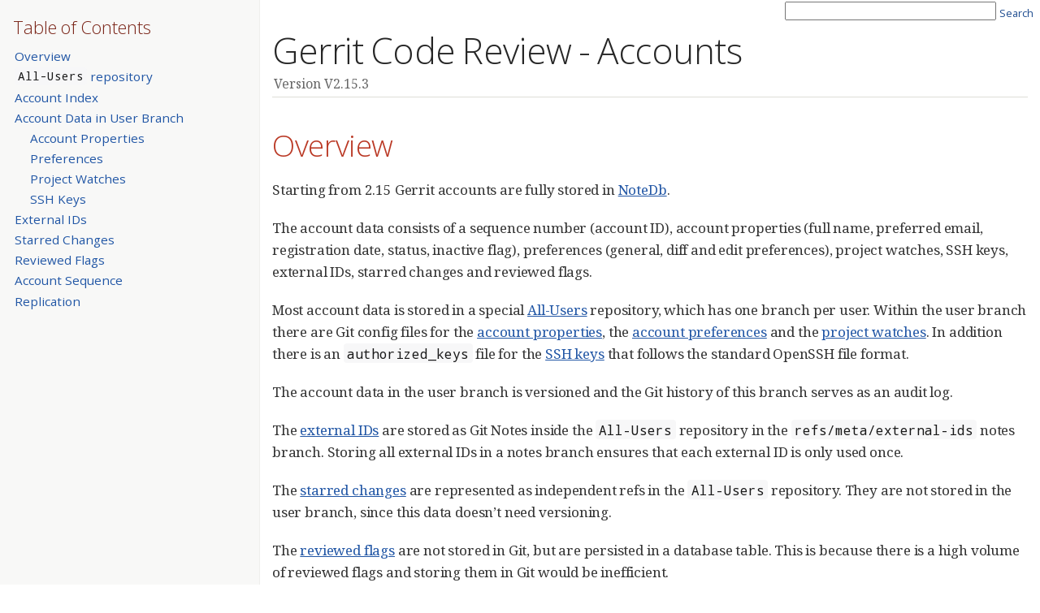

--- FILE ---
content_type: text/html
request_url: https://gerrit-documentation.storage.googleapis.com/Documentation/2.15.3/config-accounts.html
body_size: 28582
content:
<!DOCTYPE html>
<html lang="en">
<head>
<meta charset="UTF-8">
<!--[if IE]><meta http-equiv="X-UA-Compatible" content="IE=edge"><![endif]-->
<meta name="viewport" content="width=device-width, initial-scale=1.0">
<meta name="generator" content="Asciidoctor 1.5.6.1">
<title>Gerrit Code Review - Accounts</title>
<link rel="stylesheet" href="https://fonts.googleapis.com/css?family=Open+Sans:300,300italic,400,400italic,600,600italic%7CNoto+Serif:400,400italic,700,700italic%7CDroid+Sans+Mono:400,700">
<link rel="stylesheet" href="./asciidoctor.css">
</head>
<body class="article toc2 toc-left">
<div id="header">
<h1>Gerrit Code Review - Accounts</h1>
<div class="details">
<span id="revnumber">version v2.15.3</span>
</div>
<div id="toc" class="toc2">
<div id="toctitle">Table of Contents</div>
<ul class="sectlevel1">
<li><a href="#_overview">Overview</a></li>
<li><a href="#all-users"><code>All-Users</code> repository</a></li>
<li><a href="#account-index">Account Index</a></li>
<li><a href="#account-data-in-user-branch">Account Data in User Branch</a>
<ul class="sectlevel2">
<li><a href="#account-properties">Account Properties</a></li>
<li><a href="#preferences">Preferences</a></li>
<li><a href="#project-watches">Project Watches</a></li>
<li><a href="#ssh-keys">SSH Keys</a></li>
</ul>
</li>
<li><a href="#external-ids">External IDs</a></li>
<li><a href="#starred-changes">Starred Changes</a></li>
<li><a href="#reviewed-flags">Reviewed Flags</a></li>
<li><a href="#account-sequence">Account Sequence</a></li>
<li><a href="#replication">Replication</a></li>
</ul>
</div>
</div>
<div id="content">
<div class="sect1">
<h2 id="_overview">Overview</h2>
<div class="sectionbody">
<div class="paragraph">
<p>Starting from 2.15 Gerrit accounts are fully stored in
<a href="note-db.html">NoteDb</a>.</p>
</div>
<div class="paragraph">
<p>The account data consists of a sequence number (account ID), account
properties (full name, preferred email, registration date, status,
inactive flag), preferences (general, diff and edit preferences),
project watches, SSH keys, external IDs, starred changes and reviewed
flags.</p>
</div>
<div class="paragraph">
<p>Most account data is stored in a special <a href="#all-users">All-Users</a>
repository, which has one branch per user. Within the user branch there
are Git config files for the <a href="#account-properties">
account properties</a>, the <a href="#preferences">account preferences</a> and the
<a href="#project-watches">project watches</a>. In addition there is an
<code>authorized_keys</code> file for the <a href="#ssh-keys">SSH keys</a> that follows
the standard OpenSSH file format.</p>
</div>
<div class="paragraph">
<p>The account data in the user branch is versioned and the Git history of
this branch serves as an audit log.</p>
</div>
<div class="paragraph">
<p>The <a href="#external-ids">external IDs</a> are stored as Git Notes inside the
<code>All-Users</code> repository in the <code>refs/meta/external-ids</code> notes branch.
Storing all external IDs in a notes branch ensures that each external
ID is only used once.</p>
</div>
<div class="paragraph">
<p>The <a href="#starred-changes">starred changes</a> are represented as
independent refs in the <code>All-Users</code> repository. They are not stored in
the user branch, since this data doesn&#8217;t need versioning.</p>
</div>
<div class="paragraph">
<p>The <a href="#reviewed-flags">reviewed flags</a> are not stored in Git, but are
persisted in a database table. This is because there is a high volume
of reviewed flags and storing them in Git would be inefficient.</p>
</div>
<div class="paragraph">
<p>Since accessing the account data in Git is not fast enough for account
queries, e.g. when suggesting reviewers, Gerrit has a
<a href="#account-index">secondary index for accounts</a>.</p>
</div>
</div>
</div>
<div class="sect1">
<h2 id="all-users"><code>All-Users</code> repository</h2>
<div class="sectionbody">
<div class="paragraph">
<p>The <code>All-Users</code> repository is a special repository that only contains
user-specific information. It contains one branch per user. The user
branch is formatted as <code>refs/users/CD/ABCD</code>, where <code>CD/ABCD</code> is the
<a href="access-control.html#sharded-user-id">sharded account ID</a>, e.g. the
user branch for account <code>1000856</code> is <code>refs/users/56/1000856</code>. The
account IDs in the user refs are sharded so that there is a good
distribution of the Git data in the storage system.</p>
</div>
<div class="paragraph">
<p>A user branch must exist for each account, as it represents the
account. The files in the user branch are all optional. This means
having a user branch with a tree that is completely empty is also a
valid account definition.</p>
</div>
<div class="paragraph">
<p>Updates to the user branch are done through the
<a href="rest-api-accounts.html">Gerrit REST API</a>, but users can also
manually fetch their user branch and push changes back to Gerrit. On
push the user data is evaluated and invalid user data is rejected.</p>
</div>
<div class="paragraph">
<p>To hide the implementation detail of the sharded account ID in the ref
name Gerrit offers a magic <code>refs/users/self</code> ref that is automatically
resolved to the user branch of the calling user. The user can then use
this ref to fetch from and push to the own user branch. E.g. if user
<code>1000856</code> pushes to <code>refs/users/self</code>, the branch
<code>refs/users/56/1000856</code> is updated. In Gerrit <code>self</code> is an established
term to refer to the calling user (e.g. in change queries). This is why
the magic ref for the own user branch is called <code>refs/users/self</code>.</p>
</div>
<div class="paragraph">
<p>A user branch should only be readable and writeable by the user to whom
the account belongs. To assign permissions on the user branches the
normal branch permission system is used. In the permission system the
user branches are specified as <code>refs/users/${shardeduserid}</code>. The
<code>${shardeduserid}</code> variable is resolved to the sharded account ID. This
variable is used to assign default access rights on all user branches
that apply only to the owning user. The following permissions are set
by default when a Gerrit site is newly installed or upgraded to a
version which supports user branches:</p>
</div>
<div class="listingblock">
<div class="title">All-Users project.config</div>
<div class="content">
<pre>[access "refs/users/${shardeduserid}"]
  exclusiveGroupPermissions = read push submit
  read = group Registered Users
  push = group Registered Users
  label-Code-Review = -2..+2 group Registered Users
  submit = group Registered Users</pre>
</div>
</div>
<div class="paragraph">
<p>The user branch contains several files with account data which are
described <a href="#account-data-in-user-branch">below</a>.</p>
</div>
<div class="paragraph">
<p>In addition to the user branches the <code>All-Users</code> repository also
contains a branch for the <a href="#external-ids">external IDs</a> and special
refs for the <a href="#starred-changes">starred changes</a>.</p>
</div>
<div class="paragraph">
<p>Also the next available value of the <a href="#account-sequence">account
sequence</a> is stored in the <code>All-Users</code> repository.</p>
</div>
</div>
</div>
<div class="sect1">
<h2 id="account-index">Account Index</h2>
<div class="sectionbody">
<div class="paragraph">
<p>There are several situations in which Gerrit needs to query accounts,
e.g.:</p>
</div>
<div class="ulist">
<ul>
<li>
<p>For sending email notifications to project watchers.</p>
</li>
<li>
<p>For reviewer suggestions.</p>
</li>
</ul>
</div>
<div class="paragraph">
<p>Accessing the account data in Git is not fast enough for account
queries, since it requires accessing all user branches and parsing
all files in each of them. To overcome this Gerrit has a secondary
index for accounts. The account index is either based on
<a href="config-gerrit.html#index.type">Lucene or Elasticsearch</a>.</p>
</div>
<div class="paragraph">
<p>Via the <a href="rest-api-accounts.html#query-account">Query Account</a> REST
endpoint <a href="user-search-accounts.html">generic account queries</a> are
supported.</p>
</div>
<div class="paragraph">
<p>Accounts are automatically reindexed on any update. The
<a href="rest-api-accounts.html#index-account">Index Account</a> REST endpoint
allows to reindex an account manually. In addition the
<a href="pgm-reindex.html">reindex</a> program can be used to reindex all
accounts offline.</p>
</div>
</div>
</div>
<div class="sect1">
<h2 id="account-data-in-user-branch">Account Data in User Branch</h2>
<div class="sectionbody">
<div class="paragraph">
<p>A user branch contains several Git config files with the account data:</p>
</div>
<div class="ulist">
<ul>
<li>
<p><code>account.config</code>:</p>
<div class="paragraph">
<p>Stores the <a href="#account-properties">account properties</a>.</p>
</div>
</li>
<li>
<p><code>preferences.config</code>:</p>
<div class="paragraph">
<p>Stores the <a href="#preferences">user preferences</a> of the account.</p>
</div>
</li>
<li>
<p><code>watch.config</code>:</p>
<div class="paragraph">
<p>Stores the <a href="#project-watches">project watches</a> of the account.</p>
</div>
</li>
</ul>
</div>
<div class="paragraph">
<p>In addition it contains an
<a href="https://en.wikibooks.org/wiki/OpenSSH/Client_Configuration_Files#.7E.2F.ssh.2Fauthorized_keys">
authorized_keys</a> file with the <a href="#ssh-keys">SSH keys</a> of the account.</p>
</div>
<div class="sect2">
<h3 id="account-properties">Account Properties</h3>
<div class="paragraph">
<p>The account properties are stored in the user branch in the
<code>account.config</code> file:</p>
</div>
<div class="listingblock">
<div class="content">
<pre>[account]
  fullName = John Doe
  preferredEmail = john.doe@example.com
  status = OOO
  active = false</pre>
</div>
</div>
<div class="paragraph">
<p>For active accounts the <code>active</code> parameter can be omitted.</p>
</div>
<div class="paragraph">
<p>The registration date is not contained in the <code>account.config</code> file but
is derived from the timestamp of the first commit on the user branch.</p>
</div>
<div class="paragraph">
<p>When users update their account properties by pushing to the user
branch, it is verified that the preferred email exists in the external
IDs.</p>
</div>
<div class="paragraph">
<p>Users are not allowed to flip the active value themselves; only
administrators and users with the
<a href="access-control.html#capability_modifyAccount">Modify Account</a>
global capability are allowed to change it.</p>
</div>
<div class="paragraph">
<p>Since all data in the <code>account.config</code> file is optional the
<code>account.config</code> file may be absent from some user branches.</p>
</div>
</div>
<div class="sect2">
<h3 id="preferences">Preferences</h3>
<div class="paragraph">
<p>The account properties are stored in the user branch in the
<code>preferences.config</code> file. There are separate sections for
<a href="intro-user.html#preferences">general</a>,
<a href="user-review-ui.html#diff-preferences">diff</a> and edit preferences:</p>
</div>
<div class="listingblock">
<div class="content">
<pre>[general]
  showSiteHeader = false
[diff]
  hideTopMenu = true
[edit]
  lineLength = 80</pre>
</div>
</div>
<div class="paragraph">
<p>The parameter names match the names that are used in the preferences REST API:</p>
</div>
<div class="ulist">
<ul>
<li>
<p><a href="rest-api-accounts.html#preferences-info">General Preferences</a></p>
</li>
<li>
<p><a href="rest-api-accounts.html#diff-preferences-info">Diff Preferences</a></p>
</li>
<li>
<p><a href="rest-api-accounts.html#edit-preferences-info">Edit Preferences</a></p>
</li>
</ul>
</div>
<div class="paragraph">
<p>If the value for a preference is the same as the default value for this
preference, it can be omitted in the <code>preference.config</code> file.</p>
</div>
<div class="paragraph">
<p>Defaults for general and diff preferences that apply for all accounts
can be configured in the <code>refs/users/default</code> branch in the <code>All-Users</code>
repository.</p>
</div>
</div>
<div class="sect2">
<h3 id="project-watches">Project Watches</h3>
<div class="paragraph">
<p>Users can configure watches on projects to receive email notifications
for changes of that project.</p>
</div>
<div class="paragraph">
<p>A watch configuration consists of the project name and an optional
filter query. If a filter query is specified, email notifications will
be sent only for changes of that project that match this query.</p>
</div>
<div class="paragraph">
<p>In addition, each watch configuration can contain a list of
notification types that determine for which events email notifications
should be sent. E.g. a user can configure that email notifications
should only be sent if a new patch set is uploaded and when the change
gets submitted, but not on other events.</p>
</div>
<div class="paragraph">
<p>Project watches are stored in a <code>watch.config</code> file in the user branch:</p>
</div>
<div class="listingblock">
<div class="content">
<pre>[project "foo"]
  notify = * [ALL_COMMENTS]
  notify = branch:master [ALL_COMMENTS, NEW_PATCHSETS]
  notify = branch:master owner:self [SUBMITTED_CHANGES]</pre>
</div>
</div>
<div class="paragraph">
<p>The <code>watch.config</code> file has one project section for all project watches
of a project. The project name is used as subsection name and the
filters with the notification types, that decide for which events email
notifications should be sent, are represented as <code>notify</code> values in the
subsection. A <code>notify</code> value is formatted as
"&lt;filter&gt; [&lt;comma-separated-list-of-notification-types&gt;]". The
supported notification types are described in the
<a href="user-notify.html#notify.name.type">Email Notifications documentation</a>.</p>
</div>
<div class="paragraph">
<p>For a change event, a notification will be sent if any <code>notify</code> value
of the corresponding project has both a filter that matches the change
and a notification type that matches the event.</p>
</div>
<div class="paragraph">
<p>In order to send email notifications on change events, Gerrit needs to
find all accounts that watch the corresponding project. To make this
lookup fast the secondary account index is used. The account index
contains a repeated field that stores the projects that are being
watched by an account. After the accounts that watch the project have
been retrieved from the index, the complete watch configuration is
available from the account cache and Gerrit can check if any watch
matches the change and the event.</p>
</div>
</div>
<div class="sect2">
<h3 id="ssh-keys">SSH Keys</h3>
<div class="paragraph">
<p>SSH keys are stored in the user branch in an <code>authorized_keys</code> file,
which is the
<a href="https://en.wikibooks.org/wiki/OpenSSH/Client_Configuration_Files#.7E.2F.ssh.2Fauthorized_keys">
standard OpenSSH file format</a> for storing SSH keys:</p>
</div>
<div class="listingblock">
<div class="content">
<pre>ssh-rsa AAAAB3NzaC1yc2EAAAADAQABAAAAgQCgug5VyMXQGnem2H1KVC4/HcRcD4zzBqSuJBRWVonSSoz3RoAZ7bWXCVVGwchtXwUURD689wFYdiPecOrWOUgeeyRq754YWRhU+W28vf8IZixgjCmiBhaL2gt3wff6pP+NXJpTSA4aeWE5DfNK5tZlxlSxqkKOS8JRSUeNQov5Tw== john.doe@example.com
# DELETED
# INVALID ssh-rsa AAAAB3NzaC1yc2EAAAADAQABAAAAgQDm5yP7FmEoqzQRDyskX+9+N0q9GrvZeh5RG52EUpE4ms/Ujm3ewV1LoGzc/lYKJAIbdcZQNJ9+06EfWZaIRA3oOwAPe1eCnX+aLr8E6Tw2gDMQOGc5e9HfyXpC2pDvzauoZNYqLALOG3y/1xjo7IH8GYRS2B7zO/Mf9DdCcCKSfw== john.doe@example.com
ssh-rsa AAAAB3NzaC1yc2EAAAADAQABAAAAgQCaS7RHEcZ/zjl9hkWkqnm29RNr2OQ/TZ5jk2qBVMH3BgzPsTsEs+7ag9tfD8OCj+vOcwm626mQBZoR2e3niHa/9gnHBHFtOrGfzKbpRjTWtiOZbB9HF+rqMVD+Dawo/oicX/dDg7VAgOFSPothe6RMhbgWf84UcK5aQd5eP5y+tQ== john.doe@example.com</pre>
</div>
</div>
<div class="paragraph">
<p>When the SSH API is used, Gerrit needs an efficient way to lookup SSH
keys by username. Since the username can be easily resolved to an
account ID (via the account cache), accessing the SSH keys in the user
branch is fast.</p>
</div>
<div class="paragraph">
<p>To identify SSH keys in the REST API Gerrit uses
<a href="rest-api-accounts.html#ssh-key-id">sequence numbers per account</a>.
This is why the order of the keys in the <code>authorized_keys</code> file is
used to determines the sequence numbers of the keys (the sequence
numbers start at 1).</p>
</div>
<div class="paragraph">
<p>To keep the sequence numbers intact when a key is deleted, a
'# DELETED' line is inserted at the position where the key was deleted.</p>
</div>
<div class="paragraph">
<p>Invalid keys are marked with the prefix '# INVALID'.</p>
</div>
</div>
</div>
</div>
<div class="sect1">
<h2 id="external-ids">External IDs</h2>
<div class="sectionbody">
<div class="paragraph">
<p>External IDs are used to link external identities, such as an LDAP
account or an OAUTH identity, to an account in Gerrit.</p>
</div>
<div class="paragraph">
<p>External IDs are stored as Git Notes in the <code>All-Users</code> repository. The
name of the notes branch is <code>refs/meta/external-ids</code>.</p>
</div>
<div class="paragraph">
<p>As note key the SHA1 of the external ID key is used. This ensures that
an external ID is used only once (e.g. an external ID can never be
assigned to multiple accounts at a point in time).</p>
</div>
<div class="paragraph">
<p>The note content is a Git config file:</p>
</div>
<div class="listingblock">
<div class="content">
<pre>[externalId "username:jdoe"]
  accountId = 1003407
  email = jdoe@example.com
  password = bcrypt:4:LCbmSBDivK/hhGVQMfkDpA==:XcWn0pKYSVU/UJgOvhidkEtmqCp6oKB7</pre>
</div>
</div>
<div class="paragraph">
<p>The config file has one <code>externalId</code> section. The external ID key which
consists of scheme and ID in the format '&lt;scheme&gt;:&lt;id&gt;' is used as
subsection name.</p>
</div>
<div class="paragraph">
<p>The <code>accountId</code> field is mandatory, the <code>email</code> and <code>password</code> fields
are optional.</p>
</div>
<div class="paragraph">
<p>The external IDs are maintained by Gerrit, this means users are not
allowed to manually edit their external IDs. Only users with the
<a href="access-control.html#capability_accessDatabase">Access Database</a>
global capability can push updates to the <code>refs/meta/external-ids</code>
branch. However Gerrit rejects pushes if:</p>
</div>
<div class="ulist">
<ul>
<li>
<p>any external ID config file cannot be parsed</p>
</li>
<li>
<p>if a note key does not match the SHA of the external ID key in the
note content</p>
</li>
<li>
<p>external IDs for non-existing accounts are contained</p>
</li>
<li>
<p>invalid emails are contained</p>
</li>
<li>
<p>any email is not unique (the same email is assigned to multiple
accounts)</p>
</li>
<li>
<p>hashed passwords of external IDs with scheme <code>username</code> cannot be
decoded</p>
</li>
</ul>
</div>
</div>
</div>
<div class="sect1">
<h2 id="starred-changes">Starred Changes</h2>
<div class="sectionbody">
<div class="paragraph">
<p><a href="dev-stars.html">Starred changes</a> allow users to mark changes as
favorites and receive email notifications for them.</p>
</div>
<div class="paragraph">
<p>Each starred change is a tuple of an account ID, a change ID and a
label.</p>
</div>
<div class="paragraph">
<p>To keep track of a change that is starred by an account, Gerrit creates
a <code>refs/starred-changes/YY/XXXX/ZZZZZZZ</code> ref in the <code>All-Users</code>
repository, where <code>YY/XXXX</code> is the sharded numeric change ID and
<code>ZZZZZZZ</code> is the account ID.</p>
</div>
<div class="paragraph">
<p>A starred-changes ref points to a blob that contains the list of labels
that the account set on the change. The label list is stored as UTF-8
text with one label per line.</p>
</div>
<div class="paragraph">
<p>Since JGit has explicit optimizations for looking up refs by prefix
when the prefix ends with '/', this ref format is optimized to find
starred changes by change ID. Finding starred changes by change ID is
e.g. needed when a change is updated so that all users that have
the <a href="dev-stars.html#default-star">default star</a> on the change can be
notified by email.</p>
</div>
<div class="paragraph">
<p>Gerrit also needs an efficient way to find all changes that were
starred by an account, e.g. to provide results for the
<a href="user-search.html#is-starred">is:starred</a> query operator. With the
ref format as described above the lookup of starred changes by account
ID is expensive, as this requires a scan of the full
<code>refs/starred-changes/*</code> namespace. To overcome this the users that
have starred a change are stored in the change index together with the
star labels.</p>
</div>
</div>
</div>
<div class="sect1">
<h2 id="reviewed-flags">Reviewed Flags</h2>
<div class="sectionbody">
<div class="paragraph">
<p>When reviewing a patch set in the Gerrit UI, the reviewer can mark
files in the patch set as reviewed. These markers are called ‘Reviewed
Flags’ and are private to the user. A reviewed flag is a tuple of patch
set ID, file and account ID.</p>
</div>
<div class="paragraph">
<p>Each user can have many thousands of reviewed flags and over time the
number can grow without bounds.</p>
</div>
<div class="paragraph">
<p>The high amount of reviewed flags makes a storage in Git unsuitable
because each update requires opening the repository and committing a
change, which is a high overhead for flipping a bit. Therefore the
reviewed flags are stored in a database table. By default they are
stored in a local H2 database, but there is an extension point that
allows to plug in alternate implementations for storing the reviewed
flags. To replace the storage for reviewed flags a plugin needs to
implement the <a href="dev-plugins.html#account-patch-review-store">
AccountPatchReviewStore</a> interface. E.g. to support a multi-master
setup where reviewed flags should be replicated between the master
nodes one could implement a store for the reviewed flags that is
based on MySQL with replication.</p>
</div>
</div>
</div>
<div class="sect1">
<h2 id="account-sequence">Account Sequence</h2>
<div class="sectionbody">
<div class="paragraph">
<p>The next available account sequence number is stored as UTF-8 text in a
blob pointed to by the <code>refs/sequences/accounts</code> ref in the <code>All-Users</code>
repository.</p>
</div>
<div class="paragraph">
<p>Multiple processes share the same sequence by incrementing the counter
using normal git ref updates. To amortize the cost of these ref
updates, processes increment the counter by a larger number and hand
out numbers from that range in memory until they run out. The size of
the account ID batch that each process retrieves at once is controlled
by the <a href="config-gerrit.html#notedb.accounts.sequenceBatchSize">
notedb.accounts.sequenceBatchSize</a> parameter in the <code>gerrit.config</code>
file.</p>
</div>
</div>
</div>
<div class="sect1">
<h2 id="replication">Replication</h2>
<div class="sectionbody">
<div class="paragraph">
<p>To replicate account data the following branches from the <code>All-Users</code>
repository must be replicated:</p>
</div>
<div class="ulist">
<ul>
<li>
<p><code>refs/users/*</code> (user branches)</p>
</li>
<li>
<p><code>refs/meta/external-ids</code> (external IDs)</p>
</li>
<li>
<p><code>refs/starred-changes/*</code> (star labels)</p>
</li>
<li>
<p><code>refs/sequences/accounts</code> (account sequence numbers, not needed for Gerrit
slaves)</p>
</li>
</ul>
</div>
<hr style="
  height: 2px;
  color: silver;
  margin-top: 1.2em;
  margin-bottom: 0.5em;
">
<div class="paragraph">
<p>Part of <a href="index.html">Gerrit Code Review</a></p>
</div>
<div style="
  position:fixed;
  top:0px;
  right:0px;
  text-align:
  right;
  padding-top:2px;
  padding-right:0.5em;
  padding-bottom:2px;">
<input size="40"
  style="line-height: 0.75em;font-size: 0.75em;"
  id="docSearch"
  type="text">
<button style="
  background:none!important;
  border:none;
  padding:0!important;
  vertical-align:bottom;
  font-family:'Open Sans','DejaVu Sans',sans-serif;
  font-size:0.8em;
  color:#1d4b8f;
  text-decoration:none;"
  type="button"
  id="searchBox">
  Search
</button>
<script type="text/javascript">
var f = function() {
  window.location = '../#/Documentation/' +
    encodeURIComponent(document.getElementById("docSearch").value);
}
document.getElementById("searchBox").onclick = f;
document.getElementById("docSearch").onkeypress = function(e) {
  if (13 == (e.keyCode ? e.keyCode : e.which)) {
    f();
  }
}
</script>
</div>
<script type="text/javascript">
    decorate(document.getElementsByTagName('h1'));
    decorate(document.getElementsByTagName('h2'));
    decorate(document.getElementsByTagName('h3'));
    decorate(document.getElementsByTagName('h4'));

    var divs = document.getElementsByTagName('div');
    var arr = new Array();
    var excluded = getExcludedIds();
    for(var i = 0; i < divs.length; i++) {
      var d = divs[i];
      var id = d.getAttribute('id');
      if (id != null && !(id in excluded)) {
        arr[arr.length] = d;
      }
    }
    decorate(arr);

    var anchors = document.getElementsByTagName('a');
    arr = new Array();
    for(var i = 0; i < anchors.length; i++) {
      var a = anchors[i];
      // if the anchor has no id there is no target to
      // which we can link
      if (a.getAttribute('id') != null) {
        // if the anchor is empty there is no content which
        // can receive the mouseover event, an empty anchor
        // applies to the element that follows, move the
        // element that follows into the anchor so that there
        // is content which can receive the mouseover event
        if (a.firstChild == null) {
          var next = a.nextSibling;
          if (next != null) {
            next.parentNode.removeChild(next);
            a.appendChild(next);
          }
        }
        arr[arr.length] = a;
      }
    }
    decorate(arr);

    function decorate(e) {
      for(var i = 0; i < e.length; i++) {
        e[i].onmouseover = function (evt) {
          var element = this;
          // do nothing if the link icon is currently showing
          var a = element.firstChild;
          if (a != null && a instanceof Element
              && a.getAttribute('id') == 'LINK') {
            return;
          }

          // if there is no id there is no target to link to
          var id = element.getAttribute('id');
          if (id == null) {
            return;
          }

          // create and show a link icon that links to this element
          a = document.createElement('a');
          a.setAttribute('id', 'LINK');
          a.setAttribute('href', '#' + id);
          a.setAttribute('style', 'position: absolute;'
              + ' left: ' + (element.offsetLeft - 16 - 2 * 4) + 'px;'
              + ' padding-left: 4px; padding-right: 4px;');
          var span = document.createElement('span');
          span.setAttribute('style', 'height: ' + element.offsetHeight + 'px;'
              + ' display: inline-block; vertical-align: baseline;'
              + ' font-size: 16px; text-decoration: none; color: grey;');
          a.appendChild(span);
          var link = document.createTextNode('🔗');
          span.appendChild(link);
          element.insertBefore(a, element.firstChild);

          // remove the link icon when the mouse is moved away,
          // but keep it shown if the mouse is over the element, the link or the icon
          hide = function(evt) {
            if (document.elementFromPoint(evt.clientX, evt.clientY) != element
                && document.elementFromPoint(evt.clientX, evt.clientY) != a
                && document.elementFromPoint(evt.clientX, evt.clientY) != span
                && document.elementFromPoint(evt.clientX, evt.clientY) != link
                && element.contains(a)) {
              element.removeChild(a);
            }
          }
          element.onmouseout = hide;
          a.onmouseout = hide;
          span.onmouseout = hide;
          link.onmouseout = hide;
        }
      }
    }

    function getExcludedIds() {
      var excluded = {};
      excluded['header'] = true;
      excluded['toc'] = true;
      excluded['toctitle'] = true;
      excluded['content'] = true;
      excluded['preamble'] = true;
      excluded['footer'] = true;
      excluded['footer-text'] = true;
      return excluded;
    }
</script>
</div>
</div>
</div>
<div id="footer">
<div id="footer-text">
Version v2.15.3<br>
</div>
</div>
<link rel="stylesheet" href="./prettify.min.css">
<script src="./prettify.min.js"></script>
<script>prettyPrint()</script>
</body>
</html>

--- FILE ---
content_type: text/css
request_url: https://gerrit-documentation.storage.googleapis.com/Documentation/2.15.3/asciidoctor.css
body_size: 29531
content:
/* Asciidoctor default stylesheet | MIT License | http://asciidoctor.org */
/* Remove comment around @import statement below when using as a custom stylesheet */
/*@import "https://fonts.googleapis.com/css?family=Open+Sans:300,300italic,400,400italic,600,600italic%7CNoto+Serif:400,400italic,700,700italic%7CDroid+Sans+Mono:400,700";*/
article,aside,details,figcaption,figure,footer,header,hgroup,main,nav,section,summary{display:block}
audio,canvas,video{display:inline-block}
audio:not([controls]){display:none;height:0}
[hidden],template{display:none}
script{display:none!important}
html{font-family:sans-serif;-ms-text-size-adjust:100%;-webkit-text-size-adjust:100%}
a{background:transparent}
a:focus{outline:thin dotted}
a:active,a:hover{outline:0}
h1{font-size:2em;margin:.67em 0}
abbr[title]{border-bottom:1px dotted}
b,strong{font-weight:bold}
dfn{font-style:italic}
hr{-moz-box-sizing:content-box;box-sizing:content-box;height:0}
mark{background:#ff0;color:#000}
code,kbd,pre,samp{font-family:monospace;font-size:1em}
pre{white-space:pre-wrap}
q{quotes:"\201C" "\201D" "\2018" "\2019"}
small{font-size:80%}
sub,sup{font-size:75%;line-height:0;position:relative;vertical-align:baseline}
sup{top:-.5em}
sub{bottom:-.25em}
img{border:0}
svg:not(:root){overflow:hidden}
figure{margin:0}
fieldset{border:1px solid silver;margin:0 2px;padding:.35em .625em .75em}
legend{border:0;padding:0}
button,input,select,textarea{font-family:inherit;font-size:100%;margin:0}
button,input{line-height:normal}
button,select{text-transform:none}
button,html input[type="button"],input[type="reset"],input[type="submit"]{-webkit-appearance:button;cursor:pointer}
button[disabled],html input[disabled]{cursor:default}
input[type="checkbox"],input[type="radio"]{box-sizing:border-box;padding:0}
input[type="search"]{-webkit-appearance:textfield;-moz-box-sizing:content-box;-webkit-box-sizing:content-box;box-sizing:content-box}
input[type="search"]::-webkit-search-cancel-button,input[type="search"]::-webkit-search-decoration{-webkit-appearance:none}
button::-moz-focus-inner,input::-moz-focus-inner{border:0;padding:0}
textarea{overflow:auto;vertical-align:top}
table{border-collapse:collapse;border-spacing:0}
*,*:before,*:after{-moz-box-sizing:border-box;-webkit-box-sizing:border-box;box-sizing:border-box}
html,body{font-size:100%}
body{background:#fff;color:rgba(0,0,0,.8);padding:0;margin:0;font-family:"Noto Serif","DejaVu Serif",serif;font-weight:400;font-style:normal;line-height:1;position:relative;cursor:auto;tab-size:4;-moz-osx-font-smoothing:grayscale;-webkit-font-smoothing:antialiased}
a:hover{cursor:pointer}
img,object,embed{max-width:100%;height:auto}
object,embed{height:100%}
img{-ms-interpolation-mode:bicubic}
.left{float:left!important}
.right{float:right!important}
.text-left{text-align:left!important}
.text-right{text-align:right!important}
.text-center{text-align:center!important}
.text-justify{text-align:justify!important}
.hide{display:none}
img,object,svg{display:inline-block;vertical-align:middle}
textarea{height:auto;min-height:50px}
select{width:100%}
.center{margin-left:auto;margin-right:auto}
.spread{width:100%}
p.lead,.paragraph.lead>p,#preamble>.sectionbody>.paragraph:first-of-type p{font-size:1.21875em;line-height:1.6}
.subheader,.admonitionblock td.content>.title,.audioblock>.title,.exampleblock>.title,.imageblock>.title,.listingblock>.title,.literalblock>.title,.stemblock>.title,.openblock>.title,.paragraph>.title,.quoteblock>.title,table.tableblock>.title,.verseblock>.title,.videoblock>.title,.dlist>.title,.olist>.title,.ulist>.title,.qlist>.title,.hdlist>.title{line-height:1.45;color:#7a2518;font-weight:400;margin-top:0;margin-bottom:.25em}
div,dl,dt,dd,ul,ol,li,h1,h2,h3,#toctitle,.sidebarblock>.content>.title,h4,h5,h6,pre,form,p,blockquote,th,td{margin:0;padding:0;direction:ltr}
a{color:#2156a5;text-decoration:underline;line-height:inherit}
a:hover,a:focus{color:#1d4b8f}
a img{border:none}
p{font-family:inherit;font-weight:400;font-size:1em;line-height:1.6;margin-bottom:1.25em;text-rendering:optimizeLegibility}
p aside{font-size:.875em;line-height:1.35;font-style:italic}
h1,h2,h3,#toctitle,.sidebarblock>.content>.title,h4,h5,h6{font-family:"Open Sans","DejaVu Sans",sans-serif;font-weight:300;font-style:normal;color:#ba3925;text-rendering:optimizeLegibility;margin-top:1em;margin-bottom:.5em;line-height:1.0125em}
h1 small,h2 small,h3 small,#toctitle small,.sidebarblock>.content>.title small,h4 small,h5 small,h6 small{font-size:60%;color:#e99b8f;line-height:0}
h1{font-size:2.125em}
h2{font-size:1.6875em}
h3,#toctitle,.sidebarblock>.content>.title{font-size:1.375em}
h4,h5{font-size:1.125em}
h6{font-size:1em}
hr{border:solid #ddddd8;border-width:1px 0 0;clear:both;margin:1.25em 0 1.1875em;height:0}
em,i{font-style:italic;line-height:inherit}
strong,b{font-weight:bold;line-height:inherit}
small{font-size:60%;line-height:inherit}
code{font-family:"Droid Sans Mono","DejaVu Sans Mono",monospace;font-weight:400;color:rgba(0,0,0,.9)}
ul,ol,dl{font-size:1em;line-height:1.6;margin-bottom:1.25em;list-style-position:outside;font-family:inherit}
ul,ol{margin-left:1.5em}
ul li ul,ul li ol{margin-left:1.25em;margin-bottom:0;font-size:1em}
ul.square li ul,ul.circle li ul,ul.disc li ul{list-style:inherit}
ul.square{list-style-type:square}
ul.circle{list-style-type:circle}
ul.disc{list-style-type:disc}
ol li ul,ol li ol{margin-left:1.25em;margin-bottom:0}
dl dt{margin-bottom:.3125em;font-weight:bold}
dl dd{margin-bottom:1.25em}
abbr,acronym{text-transform:uppercase;font-size:90%;color:rgba(0,0,0,.8);border-bottom:1px dotted #ddd;cursor:help}
abbr{text-transform:none}
blockquote{margin:0 0 1.25em;padding:.5625em 1.25em 0 1.1875em;border-left:1px solid #ddd}
blockquote cite{display:block;font-size:.9375em;color:rgba(0,0,0,.6)}
blockquote cite:before{content:"\2014 \0020"}
blockquote cite a,blockquote cite a:visited{color:rgba(0,0,0,.6)}
blockquote,blockquote p{line-height:1.6;color:rgba(0,0,0,.85)}
@media only screen and (min-width:768px){h1,h2,h3,#toctitle,.sidebarblock>.content>.title,h4,h5,h6{line-height:1.2}
h1{font-size:2.75em}
h2{font-size:2.3125em}
h3,#toctitle,.sidebarblock>.content>.title{font-size:1.6875em}
h4{font-size:1.4375em}}
table{background:#fff;margin-bottom:1.25em;border:solid 1px #dedede}
table thead,table tfoot{background:#f7f8f7;font-weight:bold}
table thead tr th,table thead tr td,table tfoot tr th,table tfoot tr td{padding:.5em .625em .625em;font-size:inherit;color:rgba(0,0,0,.8);text-align:left}
table tr th,table tr td{padding:.5625em .625em;font-size:inherit;color:rgba(0,0,0,.8)}
table tr.even,table tr.alt,table tr:nth-of-type(even){background:#f8f8f7}
table thead tr th,table tfoot tr th,table tbody tr td,table tr td,table tfoot tr td{display:table-cell;line-height:1.6}
h1,h2,h3,#toctitle,.sidebarblock>.content>.title,h4,h5,h6{line-height:1.2;word-spacing:-.05em}
h1 strong,h2 strong,h3 strong,#toctitle strong,.sidebarblock>.content>.title strong,h4 strong,h5 strong,h6 strong{font-weight:400}
.clearfix:before,.clearfix:after,.float-group:before,.float-group:after{content:" ";display:table}
.clearfix:after,.float-group:after{clear:both}
*:not(pre)>code{font-size:.9375em;font-style:normal!important;letter-spacing:0;padding:.1em .5ex;word-spacing:-.15em;background-color:#f7f7f8;-webkit-border-radius:4px;border-radius:4px;line-height:1.45;text-rendering:optimizeSpeed;word-wrap:break-word}
*:not(pre)>code.nobreak{word-wrap:normal}
*:not(pre)>code.nowrap{white-space:nowrap}
pre,pre>code{line-height:1.45;color:rgba(0,0,0,.9);font-family:"Droid Sans Mono","DejaVu Sans Mono",monospace;font-weight:400;text-rendering:optimizeSpeed}
em em{font-style:normal}
strong strong{font-weight:400}
.keyseq{color:rgba(51,51,51,.8)}
kbd{font-family:"Droid Sans Mono","DejaVu Sans Mono",monospace;display:inline-block;color:rgba(0,0,0,.8);font-size:.65em;line-height:1.45;background-color:#f7f7f7;border:1px solid #ccc;-webkit-border-radius:3px;border-radius:3px;-webkit-box-shadow:0 1px 0 rgba(0,0,0,.2),0 0 0 .1em white inset;box-shadow:0 1px 0 rgba(0,0,0,.2),0 0 0 .1em #fff inset;margin:0 .15em;padding:.2em .5em;vertical-align:middle;position:relative;top:-.1em;white-space:nowrap}
.keyseq kbd:first-child{margin-left:0}
.keyseq kbd:last-child{margin-right:0}
.menuseq,.menuref{color:#000}
.menuseq b:not(.caret),.menuref{font-weight:inherit}
.menuseq{word-spacing:-.02em}
.menuseq b.caret{font-size:1.25em;line-height:.8}
.menuseq i.caret{font-weight:bold;text-align:center;width:.45em}
b.button:before,b.button:after{position:relative;top:-1px;font-weight:400}
b.button:before{content:"[";padding:0 3px 0 2px}
b.button:after{content:"]";padding:0 2px 0 3px}
p a>code:hover{color:rgba(0,0,0,.9)}
#header,#content,#footnotes,#footer{width:100%;margin-left:auto;margin-right:auto;margin-top:0;margin-bottom:0;max-width:62.5em;*zoom:1;position:relative;padding-left:.9375em;padding-right:.9375em}
#header:before,#header:after,#content:before,#content:after,#footnotes:before,#footnotes:after,#footer:before,#footer:after{content:" ";display:table}
#header:after,#content:after,#footnotes:after,#footer:after{clear:both}
#content{margin-top:1.25em}
#content:before{content:none}
#header>h1:first-child{color:rgba(0,0,0,.85);margin-top:2.25rem;margin-bottom:0}
#header>h1:first-child+#toc{margin-top:8px;border-top:1px solid #ddddd8}
#header>h1:only-child,body.toc2 #header>h1:nth-last-child(2){border-bottom:1px solid #ddddd8;padding-bottom:8px}
#header .details{border-bottom:1px solid #ddddd8;line-height:1.45;padding-top:.25em;padding-bottom:.25em;padding-left:.25em;color:rgba(0,0,0,.6);display:-ms-flexbox;display:-webkit-flex;display:flex;-ms-flex-flow:row wrap;-webkit-flex-flow:row wrap;flex-flow:row wrap}
#header .details span:first-child{margin-left:-.125em}
#header .details span.email a{color:rgba(0,0,0,.85)}
#header .details br{display:none}
#header .details br+span:before{content:"\00a0\2013\00a0"}
#header .details br+span.author:before{content:"\00a0\22c5\00a0";color:rgba(0,0,0,.85)}
#header .details br+span#revremark:before{content:"\00a0|\00a0"}
#header #revnumber{text-transform:capitalize}
#header #revnumber:after{content:"\00a0"}
#content>h1:first-child:not([class]){color:rgba(0,0,0,.85);border-bottom:1px solid #ddddd8;padding-bottom:8px;margin-top:0;padding-top:1rem;margin-bottom:1.25rem}
#toc{border-bottom:1px solid #efefed;padding-bottom:.5em}
#toc>ul{margin-left:.125em}
#toc ul.sectlevel0>li>a{font-style:italic}
#toc ul.sectlevel0 ul.sectlevel1{margin:.5em 0}
#toc ul{font-family:"Open Sans","DejaVu Sans",sans-serif;list-style-type:none}
#toc li{line-height:1.3334;margin-top:.3334em}
#toc a{text-decoration:none}
#toc a:active{text-decoration:underline}
#toctitle{color:#7a2518;font-size:1.2em}
@media only screen and (min-width:768px){#toctitle{font-size:1.375em}
body.toc2{padding-left:15em;padding-right:0}
#toc.toc2{margin-top:0!important;background-color:#f8f8f7;position:fixed;width:15em;left:0;top:0;border-right:1px solid #efefed;border-top-width:0!important;border-bottom-width:0!important;z-index:1000;padding:1.25em 1em;height:100%;overflow:auto}
#toc.toc2 #toctitle{margin-top:0;margin-bottom:.8rem;font-size:1.2em}
#toc.toc2>ul{font-size:.9em;margin-bottom:0}
#toc.toc2 ul ul{margin-left:0;padding-left:1em}
#toc.toc2 ul.sectlevel0 ul.sectlevel1{padding-left:0;margin-top:.5em;margin-bottom:.5em}
body.toc2.toc-right{padding-left:0;padding-right:15em}
body.toc2.toc-right #toc.toc2{border-right-width:0;border-left:1px solid #efefed;left:auto;right:0}}
@media only screen and (min-width:1280px){body.toc2{padding-left:20em;padding-right:0}
#toc.toc2{width:20em}
#toc.toc2 #toctitle{font-size:1.375em}
#toc.toc2>ul{font-size:.95em}
#toc.toc2 ul ul{padding-left:1.25em}
body.toc2.toc-right{padding-left:0;padding-right:20em}}
#content #toc{border-style:solid;border-width:1px;border-color:#e0e0dc;margin-bottom:1.25em;padding:1.25em;background:#f8f8f7;-webkit-border-radius:4px;border-radius:4px}
#content #toc>:first-child{margin-top:0}
#content #toc>:last-child{margin-bottom:0}
#footer{max-width:100%;background-color:rgba(0,0,0,.8);padding:1.25em}
#footer-text{color:rgba(255,255,255,.8);line-height:1.44}
.sect1{padding-bottom:.625em}
@media only screen and (min-width:768px){.sect1{padding-bottom:1.25em}}
.sect1+.sect1{border-top:1px solid #efefed}
#content h1>a.anchor,h2>a.anchor,h3>a.anchor,#toctitle>a.anchor,.sidebarblock>.content>.title>a.anchor,h4>a.anchor,h5>a.anchor,h6>a.anchor{position:absolute;z-index:1001;width:1.5ex;margin-left:-1.5ex;display:block;text-decoration:none!important;visibility:hidden;text-align:center;font-weight:400}
#content h1>a.anchor:before,h2>a.anchor:before,h3>a.anchor:before,#toctitle>a.anchor:before,.sidebarblock>.content>.title>a.anchor:before,h4>a.anchor:before,h5>a.anchor:before,h6>a.anchor:before{content:"\00A7";font-size:.85em;display:block;padding-top:.1em}
#content h1:hover>a.anchor,#content h1>a.anchor:hover,h2:hover>a.anchor,h2>a.anchor:hover,h3:hover>a.anchor,#toctitle:hover>a.anchor,.sidebarblock>.content>.title:hover>a.anchor,h3>a.anchor:hover,#toctitle>a.anchor:hover,.sidebarblock>.content>.title>a.anchor:hover,h4:hover>a.anchor,h4>a.anchor:hover,h5:hover>a.anchor,h5>a.anchor:hover,h6:hover>a.anchor,h6>a.anchor:hover{visibility:visible}
#content h1>a.link,h2>a.link,h3>a.link,#toctitle>a.link,.sidebarblock>.content>.title>a.link,h4>a.link,h5>a.link,h6>a.link{color:#ba3925;text-decoration:none}
#content h1>a.link:hover,h2>a.link:hover,h3>a.link:hover,#toctitle>a.link:hover,.sidebarblock>.content>.title>a.link:hover,h4>a.link:hover,h5>a.link:hover,h6>a.link:hover{color:#a53221}
.audioblock,.imageblock,.literalblock,.listingblock,.stemblock,.videoblock{margin-bottom:1.25em}
.admonitionblock td.content>.title,.audioblock>.title,.exampleblock>.title,.imageblock>.title,.listingblock>.title,.literalblock>.title,.stemblock>.title,.openblock>.title,.paragraph>.title,.quoteblock>.title,table.tableblock>.title,.verseblock>.title,.videoblock>.title,.dlist>.title,.olist>.title,.ulist>.title,.qlist>.title,.hdlist>.title{text-rendering:optimizeLegibility;text-align:left;font-family:"Noto Serif","DejaVu Serif",serif;font-size:1rem;font-style:italic}
table.tableblock>caption.title{white-space:nowrap;overflow:visible;max-width:0}
.paragraph.lead>p,#preamble>.sectionbody>.paragraph:first-of-type p{color:rgba(0,0,0,.85)}
table.tableblock #preamble>.sectionbody>.paragraph:first-of-type p{font-size:inherit}
.admonitionblock>table{border-collapse:separate;border:0;background:none;width:100%}
.admonitionblock>table td.icon{text-align:center;width:80px}
.admonitionblock>table td.icon img{max-width:initial}
.admonitionblock>table td.icon .title{font-weight:bold;font-family:"Open Sans","DejaVu Sans",sans-serif;text-transform:uppercase}
.admonitionblock>table td.content{padding-left:1.125em;padding-right:1.25em;border-left:1px solid #ddddd8;color:rgba(0,0,0,.6)}
.admonitionblock>table td.content>:last-child>:last-child{margin-bottom:0}
.exampleblock>.content{border-style:solid;border-width:1px;border-color:#e6e6e6;margin-bottom:1.25em;padding:1.25em;background:#fff;-webkit-border-radius:4px;border-radius:4px}
.exampleblock>.content>:first-child{margin-top:0}
.exampleblock>.content>:last-child{margin-bottom:0}
.sidebarblock{border-style:solid;border-width:1px;border-color:#e0e0dc;margin-bottom:1.25em;padding:1.25em;background:#f8f8f7;-webkit-border-radius:4px;border-radius:4px}
.sidebarblock>:first-child{margin-top:0}
.sidebarblock>:last-child{margin-bottom:0}
.sidebarblock>.content>.title{color:#7a2518;margin-top:0;text-align:center}
.exampleblock>.content>:last-child>:last-child,.exampleblock>.content .olist>ol>li:last-child>:last-child,.exampleblock>.content .ulist>ul>li:last-child>:last-child,.exampleblock>.content .qlist>ol>li:last-child>:last-child,.sidebarblock>.content>:last-child>:last-child,.sidebarblock>.content .olist>ol>li:last-child>:last-child,.sidebarblock>.content .ulist>ul>li:last-child>:last-child,.sidebarblock>.content .qlist>ol>li:last-child>:last-child{margin-bottom:0}
.literalblock pre,.listingblock pre:not(.highlight),.listingblock pre[class="highlight"],.listingblock pre[class^="highlight "],.listingblock pre.CodeRay,.listingblock pre.prettyprint{background:#f7f7f8}
.sidebarblock .literalblock pre,.sidebarblock .listingblock pre:not(.highlight),.sidebarblock .listingblock pre[class="highlight"],.sidebarblock .listingblock pre[class^="highlight "],.sidebarblock .listingblock pre.CodeRay,.sidebarblock .listingblock pre.prettyprint{background:#f2f1f1}
.literalblock pre,.literalblock pre[class],.listingblock pre,.listingblock pre[class]{-webkit-border-radius:4px;border-radius:4px;word-wrap:break-word;padding:1em;font-size:.8125em}
.literalblock pre.nowrap,.literalblock pre[class].nowrap,.listingblock pre.nowrap,.listingblock pre[class].nowrap{overflow-x:auto;white-space:pre;word-wrap:normal}
@media only screen and (min-width:768px){.literalblock pre,.literalblock pre[class],.listingblock pre,.listingblock pre[class]{font-size:.90625em}}
@media only screen and (min-width:1280px){.literalblock pre,.literalblock pre[class],.listingblock pre,.listingblock pre[class]{font-size:1em}}
.literalblock.output pre{color:#f7f7f8;background-color:rgba(0,0,0,.9)}
.listingblock pre.highlightjs{padding:0}
.listingblock pre.highlightjs>code{padding:1em;-webkit-border-radius:4px;border-radius:4px}
.listingblock pre.prettyprint{border-width:0}
.listingblock>.content{position:relative}
.listingblock code[data-lang]:before{display:none;content:attr(data-lang);position:absolute;font-size:.75em;top:.425rem;right:.5rem;line-height:1;text-transform:uppercase;color:#999}
.listingblock:hover code[data-lang]:before{display:block}
.listingblock.terminal pre .command:before{content:attr(data-prompt);padding-right:.5em;color:#999}
.listingblock.terminal pre .command:not([data-prompt]):before{content:"$"}
table.pyhltable{border-collapse:separate;border:0;margin-bottom:0;background:none}
table.pyhltable td{vertical-align:top;padding-top:0;padding-bottom:0;line-height:1.45}
table.pyhltable td.code{padding-left:.75em;padding-right:0}
pre.pygments .lineno,table.pyhltable td:not(.code){color:#999;padding-left:0;padding-right:.5em;border-right:1px solid #ddddd8}
pre.pygments .lineno{display:inline-block;margin-right:.25em}
table.pyhltable .linenodiv{background:none!important;padding-right:0!important}
.quoteblock{margin:0 1em 1.25em 1.5em;display:table}
.quoteblock>.title{margin-left:-1.5em;margin-bottom:.75em}
.quoteblock blockquote,.quoteblock blockquote p{color:rgba(0,0,0,.85);font-size:1.15rem;line-height:1.75;word-spacing:.1em;letter-spacing:0;font-style:italic;text-align:justify}
.quoteblock blockquote{margin:0;padding:0;border:0}
.quoteblock blockquote:before{content:"\201c";float:left;font-size:2.75em;font-weight:bold;line-height:.6em;margin-left:-.6em;color:#7a2518;text-shadow:0 1px 2px rgba(0,0,0,.1)}
.quoteblock blockquote>.paragraph:last-child p{margin-bottom:0}
.quoteblock .attribution{margin-top:.5em;margin-right:.5ex;text-align:right}
.quoteblock .quoteblock{margin-left:0;margin-right:0;padding:.5em 0;border-left:3px solid rgba(0,0,0,.6)}
.quoteblock .quoteblock blockquote{padding:0 0 0 .75em}
.quoteblock .quoteblock blockquote:before{display:none}
.verseblock{margin:0 1em 1.25em 1em}
.verseblock pre{font-family:"Open Sans","DejaVu Sans",sans;font-size:1.15rem;color:rgba(0,0,0,.85);font-weight:300;text-rendering:optimizeLegibility}
.verseblock pre strong{font-weight:400}
.verseblock .attribution{margin-top:1.25rem;margin-left:.5ex}
.quoteblock .attribution,.verseblock .attribution{font-size:.9375em;line-height:1.45;font-style:italic}
.quoteblock .attribution br,.verseblock .attribution br{display:none}
.quoteblock .attribution cite,.verseblock .attribution cite{display:block;letter-spacing:-.025em;color:rgba(0,0,0,.6)}
.quoteblock.abstract{margin:0 0 1.25em 0;display:block}
.quoteblock.abstract blockquote,.quoteblock.abstract blockquote p{text-align:left;word-spacing:0}
.quoteblock.abstract blockquote:before,.quoteblock.abstract blockquote p:first-of-type:before{display:none}
table.tableblock{max-width:100%;border-collapse:separate}
table.tableblock td>.paragraph:last-child p>p:last-child,table.tableblock th>p:last-child,table.tableblock td>p:last-child{margin-bottom:0}
table.tableblock,th.tableblock,td.tableblock{border:0 solid #dedede}
table.grid-all>thead>tr>.tableblock,table.grid-all>tbody>tr>.tableblock{border-width:0 1px 1px 0}
table.grid-all>tfoot>tr>.tableblock{border-width:1px 1px 0 0}
table.grid-cols>*>tr>.tableblock{border-width:0 1px 0 0}
table.grid-rows>thead>tr>.tableblock,table.grid-rows>tbody>tr>.tableblock{border-width:0 0 1px 0}
table.grid-rows>tfoot>tr>.tableblock{border-width:1px 0 0 0}
table.grid-all>*>tr>.tableblock:last-child,table.grid-cols>*>tr>.tableblock:last-child{border-right-width:0}
table.grid-all>tbody>tr:last-child>.tableblock,table.grid-all>thead:last-child>tr>.tableblock,table.grid-rows>tbody>tr:last-child>.tableblock,table.grid-rows>thead:last-child>tr>.tableblock{border-bottom-width:0}
table.frame-all{border-width:1px}
table.frame-sides{border-width:0 1px}
table.frame-topbot{border-width:1px 0}
th.halign-left,td.halign-left{text-align:left}
th.halign-right,td.halign-right{text-align:right}
th.halign-center,td.halign-center{text-align:center}
th.valign-top,td.valign-top{vertical-align:top}
th.valign-bottom,td.valign-bottom{vertical-align:bottom}
th.valign-middle,td.valign-middle{vertical-align:middle}
table thead th,table tfoot th{font-weight:bold}
tbody tr th{display:table-cell;line-height:1.6;background:#f7f8f7}
tbody tr th,tbody tr th p,tfoot tr th,tfoot tr th p{color:rgba(0,0,0,.8);font-weight:bold}
p.tableblock>code:only-child{background:none;padding:0}
p.tableblock{font-size:1em}
td>div.verse{white-space:pre}
ol{margin-left:1.75em}
ul li ol{margin-left:1.5em}
dl dd{margin-left:1.125em}
dl dd:last-child,dl dd:last-child>:last-child{margin-bottom:0}
ol>li p,ul>li p,ul dd,ol dd,.olist .olist,.ulist .ulist,.ulist .olist,.olist .ulist{margin-bottom:.625em}
ul.checklist,ul.none,ol.none,ul.no-bullet,ol.no-bullet,ol.unnumbered,ul.unstyled,ol.unstyled{list-style-type:none}
ul.no-bullet,ol.no-bullet,ol.unnumbered{margin-left:.625em}
ul.unstyled,ol.unstyled{margin-left:0}
ul.checklist{margin-left:.625em}
ul.checklist li>p:first-child>.fa-square-o:first-child,ul.checklist li>p:first-child>.fa-check-square-o:first-child{width:1.25em;font-size:.8em;position:relative;bottom:.125em}
ul.checklist li>p:first-child>input[type="checkbox"]:first-child{margin-right:.25em}
ul.inline{margin:0 auto .625em auto;margin-left:-1.375em;margin-right:0;padding:0;list-style:none;overflow:hidden}
ul.inline>li{list-style:none;float:left;margin-left:1.375em;display:block}
ul.inline>li>*{display:block}
.unstyled dl dt{font-weight:400;font-style:normal}
ol.arabic{list-style-type:decimal}
ol.decimal{list-style-type:decimal-leading-zero}
ol.loweralpha{list-style-type:lower-alpha}
ol.upperalpha{list-style-type:upper-alpha}
ol.lowerroman{list-style-type:lower-roman}
ol.upperroman{list-style-type:upper-roman}
ol.lowergreek{list-style-type:lower-greek}
.hdlist>table,.colist>table{border:0;background:none}
.hdlist>table>tbody>tr,.colist>table>tbody>tr{background:none}
td.hdlist1,td.hdlist2{vertical-align:top;padding:0 .625em}
td.hdlist1{font-weight:bold;padding-bottom:1.25em}
.literalblock+.colist,.listingblock+.colist{margin-top:-.5em}
.colist>table tr>td:first-of-type{padding:.4em .75em 0 .75em;line-height:1;vertical-align:top}
.colist>table tr>td:first-of-type img{max-width:initial}
.colist>table tr>td:last-of-type{padding:.25em 0}
.thumb,.th{line-height:0;display:inline-block;border:solid 4px #fff;-webkit-box-shadow:0 0 0 1px #ddd;box-shadow:0 0 0 1px #ddd}
.imageblock.left,.imageblock[style*="float: left"]{margin:.25em .625em 1.25em 0}
.imageblock.right,.imageblock[style*="float: right"]{margin:.25em 0 1.25em .625em}
.imageblock>.title{margin-bottom:0}
.imageblock.thumb,.imageblock.th{border-width:6px}
.imageblock.thumb>.title,.imageblock.th>.title{padding:0 .125em}
.image.left,.image.right{margin-top:.25em;margin-bottom:.25em;display:inline-block;line-height:0}
.image.left{margin-right:.625em}
.image.right{margin-left:.625em}
a.image{text-decoration:none;display:inline-block}
a.image object{pointer-events:none}
sup.footnote,sup.footnoteref{font-size:.875em;position:static;vertical-align:super}
sup.footnote a,sup.footnoteref a{text-decoration:none}
sup.footnote a:active,sup.footnoteref a:active{text-decoration:underline}
#footnotes{padding-top:.75em;padding-bottom:.75em;margin-bottom:.625em}
#footnotes hr{width:20%;min-width:6.25em;margin:-.25em 0 .75em 0;border-width:1px 0 0 0}
#footnotes .footnote{padding:0 .375em 0 .225em;line-height:1.3334;font-size:.875em;margin-left:1.2em;text-indent:-1.05em;margin-bottom:.2em}
#footnotes .footnote a:first-of-type{font-weight:bold;text-decoration:none}
#footnotes .footnote:last-of-type{margin-bottom:0}
#content #footnotes{margin-top:-.625em;margin-bottom:0;padding:.75em 0}
.gist .file-data>table{border:0;background:#fff;width:100%;margin-bottom:0}
.gist .file-data>table td.line-data{width:99%}
div.unbreakable{page-break-inside:avoid}
.big{font-size:larger}
.small{font-size:smaller}
.underline{text-decoration:underline}
.overline{text-decoration:overline}
.line-through{text-decoration:line-through}
.aqua{color:#00bfbf}
.aqua-background{background-color:#00fafa}
.black{color:#000}
.black-background{background-color:#000}
.blue{color:#0000bf}
.blue-background{background-color:#0000fa}
.fuchsia{color:#bf00bf}
.fuchsia-background{background-color:#fa00fa}
.gray{color:#606060}
.gray-background{background-color:#7d7d7d}
.green{color:#006000}
.green-background{background-color:#007d00}
.lime{color:#00bf00}
.lime-background{background-color:#00fa00}
.maroon{color:#600000}
.maroon-background{background-color:#7d0000}
.navy{color:#000060}
.navy-background{background-color:#00007d}
.olive{color:#606000}
.olive-background{background-color:#7d7d00}
.purple{color:#600060}
.purple-background{background-color:#7d007d}
.red{color:#bf0000}
.red-background{background-color:#fa0000}
.silver{color:#909090}
.silver-background{background-color:#bcbcbc}
.teal{color:#006060}
.teal-background{background-color:#007d7d}
.white{color:#bfbfbf}
.white-background{background-color:#fafafa}
.yellow{color:#bfbf00}
.yellow-background{background-color:#fafa00}
span.icon>.fa{cursor:default}
a span.icon>.fa{cursor:inherit}
.admonitionblock td.icon [class^="fa icon-"]{font-size:2.5em;text-shadow:1px 1px 2px rgba(0,0,0,.5);cursor:default}
.admonitionblock td.icon .icon-note:before{content:"\f05a";color:#19407c}
.admonitionblock td.icon .icon-tip:before{content:"\f0eb";text-shadow:1px 1px 2px rgba(155,155,0,.8);color:#111}
.admonitionblock td.icon .icon-warning:before{content:"\f071";color:#bf6900}
.admonitionblock td.icon .icon-caution:before{content:"\f06d";color:#bf3400}
.admonitionblock td.icon .icon-important:before{content:"\f06a";color:#bf0000}
.conum[data-value]{display:inline-block;color:#fff!important;background-color:rgba(0,0,0,.8);-webkit-border-radius:100px;border-radius:100px;text-align:center;font-size:.75em;width:1.67em;height:1.67em;line-height:1.67em;font-family:"Open Sans","DejaVu Sans",sans-serif;font-style:normal;font-weight:bold}
.conum[data-value] *{color:#fff!important}
.conum[data-value]+b{display:none}
.conum[data-value]:after{content:attr(data-value)}
pre .conum[data-value]{position:relative;top:-.125em}
b.conum *{color:inherit!important}
.conum:not([data-value]):empty{display:none}
dt,th.tableblock,td.content,div.footnote{text-rendering:optimizeLegibility}
h1,h2,p,td.content,span.alt{letter-spacing:-.01em}
p strong,td.content strong,div.footnote strong{letter-spacing:-.005em}
p,blockquote,dt,td.content,span.alt{font-size:1.0625rem}
p{margin-bottom:1.25rem}
.sidebarblock p,.sidebarblock dt,.sidebarblock td.content,p.tableblock{font-size:1em}
.exampleblock>.content{background-color:#fffef7;border-color:#e0e0dc;-webkit-box-shadow:0 1px 4px #e0e0dc;box-shadow:0 1px 4px #e0e0dc}
.print-only{display:none!important}
@media print{@page{margin:1.25cm .75cm}
*{-webkit-box-shadow:none!important;box-shadow:none!important;text-shadow:none!important}
a{color:inherit!important;text-decoration:underline!important}
a.bare,a[href^="#"],a[href^="mailto:"]{text-decoration:none!important}
a[href^="http:"]:not(.bare):after,a[href^="https:"]:not(.bare):after{content:"(" attr(href) ")";display:inline-block;font-size:.875em;padding-left:.25em}
abbr[title]:after{content:" (" attr(title) ")"}
pre,blockquote,tr,img,object,svg{page-break-inside:avoid}
thead{display:table-header-group}
svg{max-width:100%}
p,blockquote,dt,td.content{font-size:1em;orphans:3;widows:3}
h2,h3,#toctitle,.sidebarblock>.content>.title{page-break-after:avoid}
#toc,.sidebarblock,.exampleblock>.content{background:none!important}
#toc{border-bottom:1px solid #ddddd8!important;padding-bottom:0!important}
.sect1{padding-bottom:0!important}
.sect1+.sect1{border:0!important}
#header>h1:first-child{margin-top:1.25rem}
body.book #header{text-align:center}
body.book #header>h1:first-child{border:0!important;margin:2.5em 0 1em 0}
body.book #header .details{border:0!important;display:block;padding:0!important}
body.book #header .details span:first-child{margin-left:0!important}
body.book #header .details br{display:block}
body.book #header .details br+span:before{content:none!important}
body.book #toc{border:0!important;text-align:left!important;padding:0!important;margin:0!important}
body.book #toc,body.book #preamble,body.book h1.sect0,body.book .sect1>h2{page-break-before:always}
.listingblock code[data-lang]:before{display:block}
#footer{background:none!important;padding:0 .9375em}
#footer-text{color:rgba(0,0,0,.6)!important;font-size:.9em}
.hide-on-print{display:none!important}
.print-only{display:block!important}
.hide-for-print{display:none!important}
.show-for-print{display:inherit!important}}